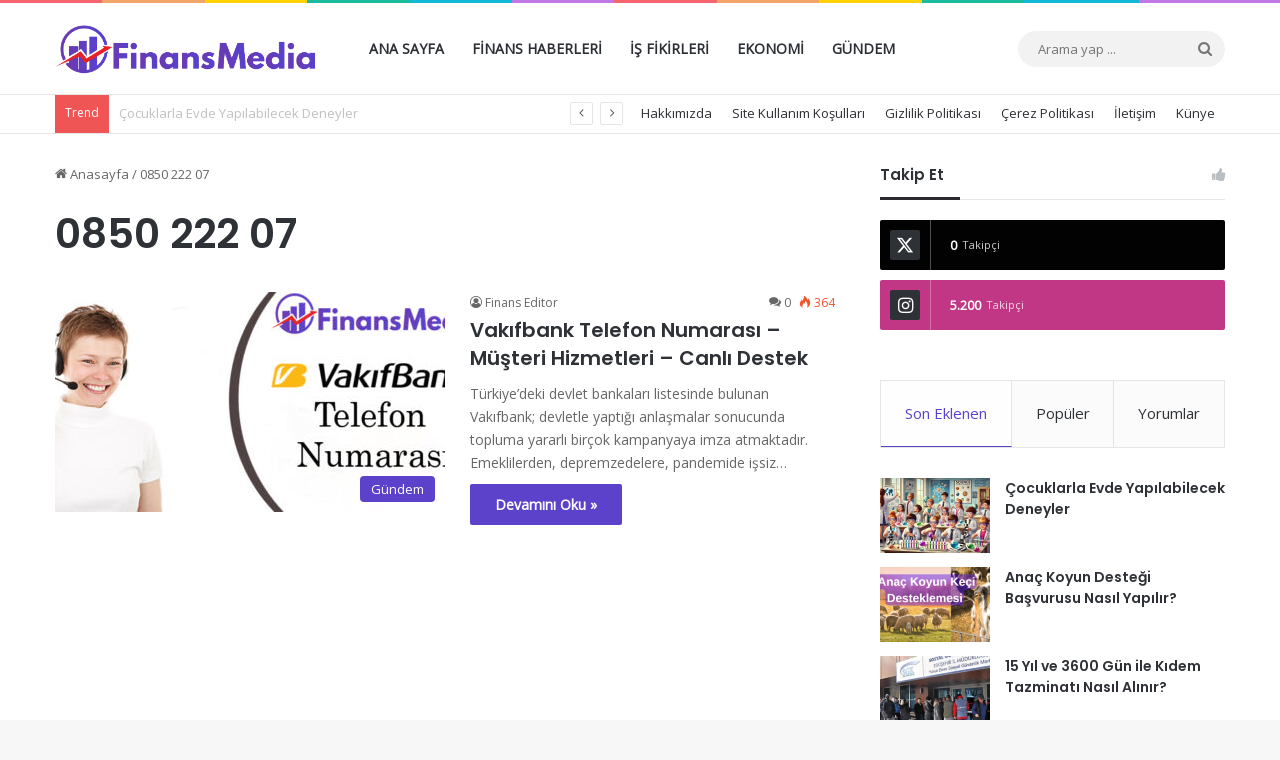

--- FILE ---
content_type: text/html; charset=UTF-8
request_url: https://www.finansmedia.com/tag/0850-222-07/
body_size: 12558
content:
<!DOCTYPE html><html lang="tr" data-skin="light"><head><meta charset="UTF-8"/><link data-optimized="2" rel="stylesheet" href="https://www.finansmedia.com/wp-content/litespeed/css/4e1fd551c9c6cf92e4e0e49fd8e8f85c.css?ver=676de" /><link rel="profile" href="//gmpg.org/xfn/11"/><meta http-equiv='x-dns-prefetch-control' content='on'><link rel='dns-prefetch' href="//cdnjs.cloudflare.com/"/><link rel='dns-prefetch' href="//ajax.googleapis.com/"/><link rel='dns-prefetch' href="//fonts.googleapis.com/"/><link rel='dns-prefetch' href="//fonts.gstatic.com/"/><link rel='dns-prefetch' href="//s.gravatar.com/"/><link rel='dns-prefetch' href="//www.google-analytics.com/"/><link rel='preload' as='script' href="//ajax.googleapis.com/ajax/libs/webfont/1/webfont.js"><meta name='robots' content='index, follow, max-image-preview:large, max-snippet:-1, max-video-preview:-1'/> <script id="cookieyes" type="text/javascript" src="https://cdn-cookieyes.com/client_data/7be934d894e3e24e4b5dc65a/script.js"></script> <title>0850 222 07</title><link rel="canonical" href="https://www.finansmedia.com/tag/0850-222-07/"/><meta property="og:locale" content="tr_TR"/><meta property="og:type" content="article"/><meta property="og:title" content="0850 222 07 Archives"/><meta property="og:url" content="https://www.finansmedia.com/tag/0850-222-07/"/><meta property="og:site_name" content="FinansMedia"/><meta name="twitter:card" content="summary_large_image"/><meta name="twitter:site" content="@finansmedia"/> <script type="application/ld+json" class="yoast-schema-graph">{"@context":"https://schema.org","@graph":[{"@type":"CollectionPage","@id":"https://www.finansmedia.com/tag/0850-222-07/","url":"https://www.finansmedia.com/tag/0850-222-07/","name":"0850 222 07","isPartOf":{"@id":"https://www.finansmedia.com/#website"},"primaryImageOfPage":{"@id":"https://www.finansmedia.com/tag/0850-222-07/#primaryimage"},"image":{"@id":"https://www.finansmedia.com/tag/0850-222-07/#primaryimage"},"thumbnailUrl":"https://www.finansmedia.com/wp-content/uploads/2021/02/Vakifbank-Telefon-Numarasi.jpg","breadcrumb":{"@id":"https://www.finansmedia.com/tag/0850-222-07/#breadcrumb"},"inLanguage":"tr"},{"@type":"ImageObject","inLanguage":"tr","@id":"https://www.finansmedia.com/tag/0850-222-07/#primaryimage","url":"https://www.finansmedia.com/wp-content/uploads/2021/02/Vakifbank-Telefon-Numarasi.jpg","contentUrl":"https://www.finansmedia.com/wp-content/uploads/2021/02/Vakifbank-Telefon-Numarasi.jpg","width":726,"height":340,"caption":"Vakıfbank Telefon Numarası"},{"@type":"BreadcrumbList","@id":"https://www.finansmedia.com/tag/0850-222-07/#breadcrumb","itemListElement":[{"@type":"ListItem","position":1,"name":"Ana Sayfa","item":"https://www.finansmedia.com/"},{"@type":"ListItem","position":2,"name":"0850 222 07"}]},{"@type":"WebSite","@id":"https://www.finansmedia.com/#website","url":"https://www.finansmedia.com/","name":"FinansMedia","description":"Ekonomi ve Finans Haberleri","publisher":{"@id":"https://www.finansmedia.com/#organization"},"potentialAction":[{"@type":"SearchAction","target":{"@type":"EntryPoint","urlTemplate":"https://www.finansmedia.com/?s={search_term_string}"},"query-input":"required name=search_term_string"}],"inLanguage":"tr"},{"@type":"Organization","@id":"https://www.finansmedia.com/#organization","name":"FinansMedia","url":"https://www.finansmedia.com/","logo":{"@type":"ImageObject","inLanguage":"tr","@id":"https://www.finansmedia.com/#/schema/logo/image/","url":"https://www.finansmedia.com/wp-content/uploads/2020/09/finansmedia-logo.png","contentUrl":"https://www.finansmedia.com/wp-content/uploads/2020/09/finansmedia-logo.png","width":3633,"height":695,"caption":"FinansMedia"},"image":{"@id":"https://www.finansmedia.com/#/schema/logo/image/"},"sameAs":["https://x.com/finansmedia"]}]}</script> <link rel='dns-prefetch' href="//www.googletagmanager.com/"/><link rel='dns-prefetch' href="//pagead2.googlesyndication.com/"/><link rel="alternate" type="application/rss+xml" title="FinansMedia &raquo; akışı" href="/feed/"/><link rel="alternate" type="application/rss+xml" title="FinansMedia &raquo; yorum akışı" href="/comments/feed/"/><link rel="alternate" type="application/rss+xml" title="FinansMedia &raquo; 0850 222 07 etiket akışı" href="feed/"/><meta name="viewport" content="width=device-width, initial-scale=1.0"/> <script type="text/javascript" src="https://www.googletagmanager.com/gtag/js?id=GT-TQDGHS9" id="google_gtagjs-js" async></script> <script type="text/javascript" id="google_gtagjs-js-after">/*  */
window.dataLayer = window.dataLayer || [];function gtag(){dataLayer.push(arguments);}
gtag("set","linker",{"domains":["www.finansmedia.com"]});
gtag("js", new Date());
gtag("set", "developer_id.dZTNiMT", true);
gtag("config", "GT-TQDGHS9");
 window._googlesitekit = window._googlesitekit || {}; window._googlesitekit.throttledEvents = []; window._googlesitekit.gtagEvent = (name, data) => { var key = JSON.stringify( { name, data } ); if ( !! window._googlesitekit.throttledEvents[ key ] ) { return; } window._googlesitekit.throttledEvents[ key ] = true; setTimeout( () => { delete window._googlesitekit.throttledEvents[ key ]; }, 5 ); gtag( "event", name, { ...data, event_source: "site-kit" } ); } 
//# sourceURL=google_gtagjs-js-after
/*  */</script> <link rel="https://api.w.org/" href="/wp-json/"/><link rel="alternate" title="JSON" type="application/json" href="/wp-json/wp/v2/tags/64"/><meta name="generator" content="WordPress 6.9"/><meta name="generator" content="Site Kit by Google 1.145.0"/><script type='text/javascript'>/*  */
var taqyeem = {"ajaxurl":"https://www.finansmedia.com/wp-admin/admin-ajax.php" , "your_rating":"Your Rating:"};
/*  */</script> <script>document.documentElement.className = document.documentElement.className.replace( 'no-js', 'js' );</script> <meta http-equiv="X-UA-Compatible" content="IE=edge"> <script async src="https://www.googletagmanager.com/gtag/js?id=UA-176075840-2"></script> <script>window.dataLayer = window.dataLayer || [];
  function gtag(){dataLayer.push(arguments);}
  gtag('js', new Date());

  gtag('config', 'UA-176075840-2');</script> <meta name="google-adsense-platform-account" content="ca-host-pub-2644536267352236"><meta name="google-adsense-platform-domain" content="sitekit.withgoogle.com"> <script type="text/javascript" async="async" src="https://pagead2.googlesyndication.com/pagead/js/adsbygoogle.js?client=ca-pub-6571191052825114&amp;host=ca-host-pub-2644536267352236" crossorigin="anonymous"></script> <link rel="icon" href="/wp-content/uploads/2020/09/cropped-0favicon@500x-32x32.png" sizes="32x32"/><link rel="icon" href="/wp-content/uploads/2020/09/cropped-0favicon@500x-192x192.png" sizes="192x192"/><link rel="apple-touch-icon" href="/wp-content/uploads/2020/09/cropped-0favicon@500x-180x180.png"/><meta name="msapplication-TileImage" content="https://www.finansmedia.com/wp-content/uploads/2020/09/cropped-0favicon@500x-270x270.png"/> <script async src="https://www.googletagmanager.com/gtag/js?id=UA-176075840-2"></script> <script>window.dataLayer = window.dataLayer || [];
  function gtag(){dataLayer.push(arguments);}
  gtag('js', new Date());

  gtag('config', 'UA-176075840-2');</script> <script data-ad-client="ca-pub-6571191052825114" async src="https://pagead2.googlesyndication.com/pagead/js/adsbygoogle.js"></script> <script async type="application/javascript"
        src="https://news.google.com/swg/js/v1/swg-basic.js"></script> <script>(self.SWG_BASIC = self.SWG_BASIC || []).push( basicSubscriptions => {
    basicSubscriptions.init({
      type: "NewsArticle",
      isPartOfType: ["Product"],
      isPartOfProductId: "CAowv7yeCw:openaccess",
      clientOptions: { theme: "light", lang: "tr" },
    });
  });</script> </head><body id="tie-body" class="archive tag tag-0850-222-07 tag-64 wp-theme-jannah tie-no-js block-head-3 magazine2 is-lazyload is-thumb-overlay-disabled is-desktop is-header-layout-4 sidebar-right has-sidebar hide_share_post_top hide_share_post_bottom"><div class="background-overlay"><div id="tie-container" class="site tie-container"><div id="tie-wrapper"><div class="rainbow-line"></div><header id="theme-header" class="theme-header header-layout-4 header-layout-1 main-nav-light main-nav-default-light main-nav-below no-stream-item top-nav-active top-nav-light top-nav-default-light top-nav-below top-nav-below-main-nav has-normal-width-logo mobile-header-default"><div class="main-nav-wrapper"><nav id="main-nav" data-skin="search-in-main-nav" class="main-nav header-nav live-search-parent menu-style-default menu-style-solid-bg" style="line-height:90px" aria-label="Birincil Menü"><div class="container"><div class="main-menu-wrapper"><div class="header-layout-1-logo" style="width:300px"><div id="logo" class="image-logo"> <a title="FinansMedia" href="/"> <picture class="tie-logo-default tie-logo-picture"> <source class="tie-logo-source-default tie-logo-source" srcset="https://www.finansmedia.com/wp-content/uploads/2020/09/finansmedia-logo.png"> <img alt="FinansMedia" width="300" height="50" style="max-height:50px !important; width: auto;" data-src="/wp-content/uploads/2020/09/finansmedia-logo.png" class="tie-logo-img-default tie-logo-img lazyload" src="[data-uri]"/><noscript><img class="tie-logo-img-default tie-logo-img" src="/wp-content/uploads/2020/09/finansmedia-logo.png" alt="FinansMedia" width="300" height="50" style="max-height:50px !important; width: auto;"/></noscript> </picture> </a></div></div><div id="mobile-header-components-area_2" class="mobile-header-components"><ul class="components"><li class="mobile-component_menu custom-menu-link"><a href="#" id="mobile-menu-icon"><span class="tie-mobile-menu-icon nav-icon is-layout-1"></span><span class="screen-reader-text">Menü</span></a></li></ul></div><div id="menu-components-wrap"><div id="sticky-logo" class="image-logo"> <a title="FinansMedia" href="/"> <picture class="tie-logo-default tie-logo-picture"> <source class="tie-logo-source-default tie-logo-source" srcset="https://www.finansmedia.com/wp-content/uploads/2020/09/finansmedia-logo.png"> <img alt="FinansMedia" data-src="/wp-content/uploads/2020/09/finansmedia-logo.png" class="tie-logo-img-default tie-logo-img lazyload" src="[data-uri]"/><noscript><img class="tie-logo-img-default tie-logo-img" src="/wp-content/uploads/2020/09/finansmedia-logo.png" alt="FinansMedia"/></noscript> </picture> </a></div><div class="flex-placeholder"></div><div class="main-menu main-menu-wrap"><div id="main-nav-menu" class="main-menu header-menu"><ul id="menu-ana-menu" class="menu"><li id="menu-item-57" class="menu-item menu-item-type-post_type menu-item-object-page menu-item-home menu-item-57"><a href="/">ANA SAYFA</a></li><li id="menu-item-55" class="menu-item menu-item-type-taxonomy menu-item-object-category menu-item-55"><a href="/finans-haberleri/">FİNANS HABERLERİ</a></li><li id="menu-item-56" class="menu-item menu-item-type-taxonomy menu-item-object-category menu-item-56"><a href="/is-fikirleri/">İŞ FİKİRLERİ</a></li><li id="menu-item-58" class="menu-item menu-item-type-taxonomy menu-item-object-category menu-item-58"><a href="/ekonomi/">EKONOMİ</a></li><li id="menu-item-59" class="menu-item menu-item-type-taxonomy menu-item-object-category menu-item-59"><a href="/gundem/">GÜNDEM</a></li></ul></div></div><ul class="components"><li class="search-bar menu-item custom-menu-link" aria-label="Ara"><form method="get" id="search" action="https://www.finansmedia.com/"> <input id="search-input" class="is-ajax-search" inputmode="search" type="text" name="s" title="Arama yap ..." placeholder="Arama yap ..."/> <button id="search-submit" type="submit"> <span class="tie-icon-search tie-search-icon" aria-hidden="true"></span> <span class="screen-reader-text">Arama yap ...</span> </button></form></li></ul></div></div></div></nav></div><nav id="top-nav" class="has-breaking-menu top-nav header-nav has-breaking-news" aria-label="İkincil Menü"><div class="container"><div class="topbar-wrapper"><div class="tie-alignleft"><div class="breaking controls-is-active"> <span class="breaking-title"> <span class="tie-icon-bolt breaking-icon" aria-hidden="true"></span> <span class="breaking-title-text">Trend</span> </span><ul id="breaking-news-in-header" class="breaking-news" data-type="reveal" data-arrows="true"><li class="news-item"> <a href="/cocuklarla-evde-yapilabilecek-deneyler/">Çocuklarla Evde Yapılabilecek Deneyler</a></li><li class="news-item"> <a href="/anac-koyun-destegi-basvurusu-nasil-yapilir/">Anaç Koyun Desteği Başvurusu Nasıl Yapılır?</a></li><li class="news-item"> <a href="/15-yil-ve-3600-gun-ile-kidem-tazminati-nasil-alinir/">15 Yıl ve 3600 Gün ile Kıdem Tazminatı Nasıl Alınır?</a></li><li class="news-item"> <a href="/cks-belgesi-icin-gerekli-belgeler/">ÇKS Belgesi için Gerekli Belgeler</a></li><li class="news-item"> <a href="/ahir-yapimi-devlet-destegi-icin-hangi-illere-veriliyor/">Ahır Yapımı Devlet Desteği İçin Hangi İllere Veriliyor?</a></li><li class="news-item"> <a href="/az-sermaye-ile-yapilabilecek-is-fikirleri/">Az Sermaye ile Yapılabilecek İş Fikirleri (Küçük Sermaye)</a></li><li class="news-item"> <a href="/muhtac-ayligi-ne-kadar-2022-muhtac-ayligi-basvuru-sartlari-nelerdir/">Muhtaç Aylığı Ne Kadar 2023 ? Muhtaç Aylığı Başvuru Şartları Nelerdir?</a></li><li class="news-item"> <a href="/reklam-izleyerek-para-kazanma-2022/">Reklam İzleyerek Para Kazanma 2023</a></li><li class="news-item"> <a href="/ogrencilerin-yapabilecegi-isler-2022/">Öğrencilerin Yapabileceği İşler 2023</a></li><li class="news-item"> <a href="/iskur-evde-paketleme-isi-nedir-basvurusu-nasil-yapilir/">İŞKUR Evde Paketleme İşi Nedir? Başvurusu Nasıl Yapılır?</a></li></ul></div></div><div class="tie-alignright"><div class="top-menu header-menu"><ul id="menu-hakkimizda-politika" class="menu"><li id="menu-item-41" class="menu-item menu-item-type-post_type menu-item-object-page menu-item-41"><a href="/hakkimizda/">Hakkımızda</a></li><li id="menu-item-48" class="menu-item menu-item-type-post_type menu-item-object-page menu-item-48"><a href="/site-kullanim-kosullari/">Site Kullanım Koşulları</a></li><li id="menu-item-42" class="menu-item menu-item-type-post_type menu-item-object-page menu-item-42"><a href="/gizlilik-politikasi/">Gizlilik Politikası</a></li><li id="menu-item-47" class="menu-item menu-item-type-post_type menu-item-object-page menu-item-47"><a href="/cerez-politikasi/">Çerez Politikası</a></li><li id="menu-item-43" class="menu-item menu-item-type-post_type menu-item-object-page menu-item-43"><a href="/iletisim/">İletişim</a></li><li id="menu-item-44" class="menu-item menu-item-type-post_type menu-item-object-page menu-item-44"><a href="/kunye/">Künye</a></li></ul></div></div></div></div></nav></header> <script>console.log('Style tie-css-styles')</script> <div id="content" class="site-content container"><div id="main-content-row" class="tie-row main-content-row"><div class="main-content tie-col-md-8 tie-col-xs-12" role="main"><header id="tag-title-section" class="entry-header-outer container-wrapper archive-title-wrapper"><nav id="breadcrumb"><a href="/"><span class="tie-icon-home" aria-hidden="true"></span> Anasayfa</a><em class="delimiter">/</em><span class="current">0850 222 07</span></nav><script type="application/ld+json">{"@context":"http:\/\/schema.org","@type":"BreadcrumbList","@id":"#Breadcrumb","itemListElement":[{"@type":"ListItem","position":1,"item":{"name":"Anasayfa","@id":"https:\/\/www.finansmedia.com\/"}}]}</script><h1 class="page-title">0850 222 07</h1></header><div class="mag-box wide-post-box"><div class="container-wrapper"><div class="mag-box-container clearfix"><ul id="posts-container" data-layout="default" data-settings="{'uncropped_image':'jannah-image-post','category_meta':true,'post_meta':true,'excerpt':'true','excerpt_length':'20','read_more':'true','read_more_text':false,'media_overlay':true,'title_length':0,'is_full':false,'is_category':false}" class="posts-items"><li class="post-item post-439 post type-post status-publish format-standard has-post-thumbnail category-gundem tag-0850-222-07 tag-vakifbank-musteri-hizmetleri tag-vakifbank-telefon-numarasi tie-standard"> <a aria-label="Vakıfbank Telefon Numarası &#8211; Müşteri Hizmetleri &#8211; Canlı Destek" href="/vakifbank-telefon-numarasi-musteri-hizmetleri-canli-destek/" class="post-thumb"><span class="post-cat-wrap"><span class="post-cat tie-cat-7">Gündem</span></span><img width="390" height="220" src="[data-uri]" class="attachment-jannah-image-large size-jannah-image-large lazy-img wp-post-image" alt="Vakıfbank Telefon Numarası" decoding="async" fetchpriority="high" data-src="/wp-content/uploads/2021/02/Vakifbank-Telefon-Numarasi-390x220.jpg" loading="lazy"/></a><div class="post-details"><div class="post-meta clearfix"><span class="author-meta single-author no-avatars"><span class="meta-item meta-author-wrapper meta-author-2"><span class="meta-author"><a href="/author/editor/" class="author-name tie-icon" title="Finans Editor">Finans Editor</a></span></span></span><div class="tie-alignright"><span class="meta-comment tie-icon meta-item fa-before">0</span><span class="meta-views meta-item hot"><span class="tie-icon-fire" aria-hidden="true"></span> 364 </span></div></div><h2 class="post-title"><a href="/vakifbank-telefon-numarasi-musteri-hizmetleri-canli-destek/">Vakıfbank Telefon Numarası &#8211; Müşteri Hizmetleri &#8211; Canlı Destek</a></h2><p class="post-excerpt">Türkiye’deki devlet bankaları listesinde bulunan Vakıfbank; devletle yaptığı anlaşmalar sonucunda topluma yararlı birçok kampanyaya imza atmaktadır. Emeklilerden, depremzedelere, pandemide işsiz&hellip;</p> <a class="more-link button" href="/vakifbank-telefon-numarasi-musteri-hizmetleri-canli-destek/">Devamını Oku &raquo;</a></div></li></ul><div class="clearfix"></div></div></div></div></div><aside class="sidebar tie-col-md-4 tie-col-xs-12 normal-side is-sticky" aria-label="Birincil Kenar Çubuğu"><div class="theiaStickySidebar"> <script>console.log('Style tie-css-widgets')</script> <div id="social-statistics-2" class="container-wrapper widget social-statistics-widget"><div class="widget-title the-global-title"><div class="the-subtitle">Takip Et<span class="widget-title-icon tie-icon"></span></div></div><ul class="solid-social-icons fullwidth-stats-icons Arqam-Lite"><li class="social-icons-item"> <a class="twitter-social-icon" href="//twitter.com/finansmedia" rel="nofollow noopener" target="_blank"> <span class="counter-icon tie-icon-twitter"></span> <span class="followers"> <span class="followers-num">0</span> <span class="followers-name">Takipçi</span> </span> </a></li><li class="social-icons-item"> <a class="instagram-social-icon" href="//instagram.com/finansmedia" rel="nofollow noopener" target="_blank"> <span class="counter-icon tie-icon-instagram"></span> <span class="followers"> <span class="followers-num">5.200</span> <span class="followers-name">Takipçi</span> </span> </a></li></ul><div class="clearfix"></div></div><div id="widget_tabs-2" class="container-wrapper tabs-container-wrapper tabs-container-3"><div class="widget tabs-widget"><div class="widget-container"><div class="tabs-widget"><div class="tabs-wrapper"><ul class="tabs"><li><a href="#widget_tabs-2-recent">Son Eklenen</a></li><li><a href="#widget_tabs-2-popular">Popüler</a></li><li><a href="#widget_tabs-2-comments">Yorumlar</a></li></ul><div id="widget_tabs-2-recent" class="tab-content tab-content-recent"><ul class="tab-content-elements"><li class="widget-single-post-item widget-post-list tie-standard"><div class="post-widget-thumbnail"> <a aria-label="Çocuklarla Evde Yapılabilecek Deneyler" href="/cocuklarla-evde-yapilabilecek-deneyler/" class="post-thumb"><img width="220" height="150" src="[data-uri]" class="attachment-jannah-image-small size-jannah-image-small lazy-img tie-small-image wp-post-image" alt="çocuklarla yapılabilecek deneyler" decoding="async" loading="lazy" data-src="/wp-content/uploads/2024/09/cc5eb5b1-1819-40e9-9f15-25a3ceaa1cb6-220x150.webp"/></a></div><div class="post-widget-body "> <a class="post-title the-subtitle" href="/cocuklarla-evde-yapilabilecek-deneyler/">Çocuklarla Evde Yapılabilecek Deneyler</a><div class="post-meta"></div></div></li><li class="widget-single-post-item widget-post-list tie-standard"><div class="post-widget-thumbnail"> <a aria-label="Anaç Koyun Desteği Başvurusu Nasıl Yapılır?" href="/anac-koyun-destegi-basvurusu-nasil-yapilir/" class="post-thumb"><img width="220" height="150" src="[data-uri]" class="attachment-jannah-image-small size-jannah-image-small lazy-img tie-small-image wp-post-image" alt="Anaç Koyun Desteği" decoding="async" loading="lazy" data-src="/wp-content/uploads/2023/06/anac-koyun-keci-220x150.png"/></a></div><div class="post-widget-body "> <a class="post-title the-subtitle" href="/anac-koyun-destegi-basvurusu-nasil-yapilir/">Anaç Koyun Desteği Başvurusu Nasıl Yapılır?</a><div class="post-meta"></div></div></li><li class="widget-single-post-item widget-post-list tie-standard"><div class="post-widget-thumbnail"> <a aria-label="15 Yıl ve 3600 Gün ile Kıdem Tazminatı Nasıl Alınır?" href="/15-yil-ve-3600-gun-ile-kidem-tazminati-nasil-alinir/" class="post-thumb"><img width="220" height="150" src="[data-uri]" class="attachment-jannah-image-small size-jannah-image-small lazy-img tie-small-image wp-post-image" alt="15 Yıl ve 3600 Gün" decoding="async" loading="lazy" data-src="/wp-content/uploads/2023/06/yeni-projeghghghgh-220x150.jpg"/></a></div><div class="post-widget-body "> <a class="post-title the-subtitle" href="/15-yil-ve-3600-gun-ile-kidem-tazminati-nasil-alinir/">15 Yıl ve 3600 Gün ile Kıdem Tazminatı Nasıl Alınır?</a><div class="post-meta"></div></div></li><li class="widget-single-post-item widget-post-list tie-standard"><div class="post-widget-thumbnail"> <a aria-label="ÇKS Belgesi için Gerekli Belgeler" href="/cks-belgesi-icin-gerekli-belgeler/" class="post-thumb"><img width="220" height="150" src="[data-uri]" class="attachment-jannah-image-small size-jannah-image-small lazy-img tie-small-image wp-post-image" alt="ÇKS Belgesi için Gerekli Belgeler" decoding="async" loading="lazy" data-src="/wp-content/uploads/2023/05/cks-belgesi-icin-gerekli-belgeler2-220x150.jpg"/></a></div><div class="post-widget-body "> <a class="post-title the-subtitle" href="/cks-belgesi-icin-gerekli-belgeler/">ÇKS Belgesi için Gerekli Belgeler</a><div class="post-meta"></div></div></li><li class="widget-single-post-item widget-post-list tie-standard"><div class="post-widget-thumbnail"> <a aria-label="Ahır Yapımı Devlet Desteği İçin Hangi İllere Veriliyor?" href="/ahir-yapimi-devlet-destegi-icin-hangi-illere-veriliyor/" class="post-thumb"><img width="220" height="150" src="[data-uri]" class="attachment-jannah-image-small size-jannah-image-small lazy-img tie-small-image wp-post-image" alt="Ahır Yapımı Devlet Desteği" decoding="async" loading="lazy" data-src="/wp-content/uploads/2023/05/ahir-yapimi-devlet-destegi2-220x150.jpeg"/></a></div><div class="post-widget-body "> <a class="post-title the-subtitle" href="/ahir-yapimi-devlet-destegi-icin-hangi-illere-veriliyor/">Ahır Yapımı Devlet Desteği İçin Hangi İllere Veriliyor?</a><div class="post-meta"></div></div></li></ul></div><div id="widget_tabs-2-popular" class="tab-content tab-content-popular"><ul class="tab-content-elements"><li class="widget-single-post-item widget-post-list tie-standard"><div class="post-widget-thumbnail"> <a aria-label="Erasmus Nedir Nasıl Yapılır? Erasmus Hakkında Merak Ettiğiniz Her Şey!" href="/erasmus-nedir-nasil-yapilir-erasmus-hakkinda-merak-ettiginiz-her-sey/" class="post-thumb"><img width="220" height="150" src="[data-uri]" class="attachment-jannah-image-small size-jannah-image-small lazy-img tie-small-image wp-post-image" alt="erasmus-nedir" decoding="async" loading="lazy" data-src="/wp-content/uploads/2022/01/erasmus-nedir2-220x150.jpg"/></a></div><div class="post-widget-body "> <a class="post-title the-subtitle" href="/erasmus-nedir-nasil-yapilir-erasmus-hakkinda-merak-ettiginiz-her-sey/">Erasmus Nedir Nasıl Yapılır? Erasmus Hakkında Merak Ettiğiniz Her Şey!</a><div class="post-meta"></div></div></li><li class="widget-single-post-item widget-post-list tie-standard"><div class="post-widget-thumbnail"> <a aria-label="Fidan Yetiştiriciliği Kursu ve Sertifikası Nasıl Alınır?" href="/fidan-yetistiriciligi-kursu-ve-sertifikasi-nasil-alinir/" class="post-thumb"><img width="220" height="150" src="[data-uri]" class="attachment-jannah-image-small size-jannah-image-small lazy-img tie-small-image wp-post-image" alt="Fidan Yetiştiriciliği Kursları" decoding="async" loading="lazy" data-src="/wp-content/uploads/2020/10/Tree_planting_001-220x150.jpg"/></a></div><div class="post-widget-body "> <a class="post-title the-subtitle" href="/fidan-yetistiriciligi-kursu-ve-sertifikasi-nasil-alinir/">Fidan Yetiştiriciliği Kursu ve Sertifikası Nasıl Alınır?</a><div class="post-meta"></div></div></li><li class="widget-single-post-item widget-post-list tie-standard"><div class="post-widget-thumbnail"> <a aria-label="Güneş Enerjisinden Elektrik Üretimi Nasıl Yapılır? Maliyeti Nedir?" href="/gunes-enerjisinden-elektrik-uretimi-nasil-yapilir-maliyeti-nedir/" class="post-thumb"><img width="220" height="150" src="[data-uri]" class="attachment-jannah-image-small size-jannah-image-small lazy-img tie-small-image wp-post-image" alt="Güneş Enerjisinden Elektrik Üretimi" decoding="async" loading="lazy" data-src="/wp-content/uploads/2020/10/technician-3936985_1280-220x150.jpg"/></a></div><div class="post-widget-body "> <a class="post-title the-subtitle" href="/gunes-enerjisinden-elektrik-uretimi-nasil-yapilir-maliyeti-nedir/">Güneş Enerjisinden Elektrik Üretimi Nasıl Yapılır? Maliyeti Nedir?</a><div class="post-meta"></div></div></li><li class="widget-single-post-item widget-post-list tie-standard"><div class="post-widget-thumbnail"> <a aria-label="Sera Domates Yetiştiriciliği Nasıl Yapılır? Maliyeti Nedir?" href="/sera-domates-yetistiriciligi-nasil-yapilir-maliyeti-nedir/" class="post-thumb"><img width="220" height="150" src="[data-uri]" class="attachment-jannah-image-small size-jannah-image-small lazy-img tie-small-image wp-post-image" alt="Sera Domates Yetiştiriciliği" decoding="async" loading="lazy" data-src="/wp-content/uploads/2020/10/tomatoes_greenhouse_dacha_tomato_vegetables_food_vegetarianism_nutrition-825824-220x150.jpg"/></a></div><div class="post-widget-body "> <a class="post-title the-subtitle" href="/sera-domates-yetistiriciligi-nasil-yapilir-maliyeti-nedir/">Sera Domates Yetiştiriciliği Nasıl Yapılır? Maliyeti Nedir?</a><div class="post-meta"></div></div></li><li class="widget-single-post-item widget-post-list tie-standard"><div class="post-widget-thumbnail"> <a aria-label="Tarım ve Hayvancılık Kursları Nasıl Alınır? Nereye Başvurulur?" href="/tarim-ve-hayvancilik-kurslari-nasil-alinir-nereye-basvurulur/" class="post-thumb"><img width="220" height="150" src="[data-uri]" class="attachment-jannah-image-small size-jannah-image-small lazy-img tie-small-image wp-post-image" alt="Tarım ve Hayvancılık Kursları" decoding="async" loading="lazy" data-src="/wp-content/uploads/2020/10/Tarim-ve-Hayvancilik-Kurslari-220x150.jpg"/></a></div><div class="post-widget-body "> <a class="post-title the-subtitle" href="/tarim-ve-hayvancilik-kurslari-nasil-alinir-nereye-basvurulur/">Tarım ve Hayvancılık Kursları Nasıl Alınır? Nereye Başvurulur?</a><div class="post-meta"></div></div></li></ul></div><div id="widget_tabs-2-comments" class="tab-content tab-content-comments"><ul class="tab-content-elements"></ul></div></div></div></div></div></div><div id="posts-list-widget-2" class="container-wrapper widget posts-list"><div class="widget-title the-global-title"><div class="the-subtitle">Güncel Finans Haberleri<span class="widget-title-icon tie-icon"></span></div></div><div class="widget-posts-list-wrapper"><div class="widget-posts-list-container posts-list-half-posts"><ul class="posts-list-items widget-posts-wrapper"><li class="widget-single-post-item widget-post-list tie-standard"><div class="post-widget-thumbnail"> <a aria-label="Çocuklarla Evde Yapılabilecek Deneyler" href="/cocuklarla-evde-yapilabilecek-deneyler/" class="post-thumb"><img width="390" height="220" src="[data-uri]" class="attachment-jannah-image-large size-jannah-image-large lazy-img wp-post-image" alt="çocuklarla yapılabilecek deneyler" decoding="async" loading="lazy" data-src="/wp-content/uploads/2024/09/cc5eb5b1-1819-40e9-9f15-25a3ceaa1cb6-390x220.webp"/></a></div><div class="post-widget-body "> <a class="post-title the-subtitle" href="/cocuklarla-evde-yapilabilecek-deneyler/">Çocuklarla Evde Yapılabilecek Deneyler</a><div class="post-meta"></div></div></li><li class="widget-single-post-item widget-post-list tie-standard"><div class="post-widget-thumbnail"> <a aria-label="Anaç Koyun Desteği Başvurusu Nasıl Yapılır?" href="/anac-koyun-destegi-basvurusu-nasil-yapilir/" class="post-thumb"><img width="390" height="220" src="[data-uri]" class="attachment-jannah-image-large size-jannah-image-large lazy-img wp-post-image" alt="Anaç Koyun Desteği" decoding="async" loading="lazy" data-src="/wp-content/uploads/2023/06/anac-koyun-keci-390x220.png"/></a></div><div class="post-widget-body "> <a class="post-title the-subtitle" href="/anac-koyun-destegi-basvurusu-nasil-yapilir/">Anaç Koyun Desteği Başvurusu Nasıl Yapılır?</a><div class="post-meta"></div></div></li><li class="widget-single-post-item widget-post-list tie-standard"><div class="post-widget-thumbnail"> <a aria-label="15 Yıl ve 3600 Gün ile Kıdem Tazminatı Nasıl Alınır?" href="/15-yil-ve-3600-gun-ile-kidem-tazminati-nasil-alinir/" class="post-thumb"><img width="390" height="220" src="[data-uri]" class="attachment-jannah-image-large size-jannah-image-large lazy-img wp-post-image" alt="15 Yıl ve 3600 Gün" decoding="async" loading="lazy" srcset="https://www.finansmedia.com/wp-content/uploads/2023/06/yeni-projeghghghgh-390x220.jpg 390w, https://www.finansmedia.com/wp-content/uploads/2023/06/yeni-projeghghghgh-300x169.jpg 300w, https://www.finansmedia.com/wp-content/uploads/2023/06/yeni-projeghghghgh-1024x576.jpg 1024w, https://www.finansmedia.com/wp-content/uploads/2023/06/yeni-projeghghghgh-768x432.jpg 768w, https://www.finansmedia.com/wp-content/uploads/2023/06/yeni-projeghghghgh.jpg 1200w" sizes="auto, (max-width: 390px) 100vw, 390px" data-src="/wp-content/uploads/2023/06/yeni-projeghghghgh-390x220.jpg"/></a></div><div class="post-widget-body "> <a class="post-title the-subtitle" href="/15-yil-ve-3600-gun-ile-kidem-tazminati-nasil-alinir/">15 Yıl ve 3600 Gün ile Kıdem Tazminatı Nasıl Alınır?</a><div class="post-meta"></div></div></li><li class="widget-single-post-item widget-post-list tie-standard"><div class="post-widget-thumbnail"> <a aria-label="ÇKS Belgesi için Gerekli Belgeler" href="/cks-belgesi-icin-gerekli-belgeler/" class="post-thumb"><img width="390" height="220" src="[data-uri]" class="attachment-jannah-image-large size-jannah-image-large lazy-img wp-post-image" alt="ÇKS Belgesi için Gerekli Belgeler" decoding="async" loading="lazy" srcset="https://www.finansmedia.com/wp-content/uploads/2023/05/cks-belgesi-icin-gerekli-belgeler2-390x220.jpg 390w, https://www.finansmedia.com/wp-content/uploads/2023/05/cks-belgesi-icin-gerekli-belgeler2-300x169.jpg 300w, https://www.finansmedia.com/wp-content/uploads/2023/05/cks-belgesi-icin-gerekli-belgeler2-1024x576.jpg 1024w, https://www.finansmedia.com/wp-content/uploads/2023/05/cks-belgesi-icin-gerekli-belgeler2-768x432.jpg 768w, https://www.finansmedia.com/wp-content/uploads/2023/05/cks-belgesi-icin-gerekli-belgeler2.jpg 1280w" sizes="auto, (max-width: 390px) 100vw, 390px" data-src="/wp-content/uploads/2023/05/cks-belgesi-icin-gerekli-belgeler2-390x220.jpg"/></a></div><div class="post-widget-body "> <a class="post-title the-subtitle" href="/cks-belgesi-icin-gerekli-belgeler/">ÇKS Belgesi için Gerekli Belgeler</a><div class="post-meta"></div></div></li><li class="widget-single-post-item widget-post-list tie-standard"><div class="post-widget-thumbnail"> <a aria-label="Ahır Yapımı Devlet Desteği İçin Hangi İllere Veriliyor?" href="/ahir-yapimi-devlet-destegi-icin-hangi-illere-veriliyor/" class="post-thumb"><img width="390" height="220" src="[data-uri]" class="attachment-jannah-image-large size-jannah-image-large lazy-img wp-post-image" alt="Ahır Yapımı Devlet Desteği" decoding="async" loading="lazy" data-src="/wp-content/uploads/2023/05/ahir-yapimi-devlet-destegi2-390x220.jpeg"/></a></div><div class="post-widget-body "> <a class="post-title the-subtitle" href="/ahir-yapimi-devlet-destegi-icin-hangi-illere-veriliyor/">Ahır Yapımı Devlet Desteği İçin Hangi İllere Veriliyor?</a><div class="post-meta"></div></div></li></ul></div></div><div class="clearfix"></div></div><div id="social-2" class="container-wrapper widget social-icons-widget"><div class="widget-title the-global-title"><div class="the-subtitle">Social<span class="widget-title-icon tie-icon"></span></div></div><ul class="solid-social-icons"><li class="social-icons-item"><a class="social-link rss-social-icon" rel="external noopener nofollow" target="_blank" href="/feed/"><span class="tie-social-icon tie-icon-feed"></span><span class="screen-reader-text">RSS</span></a></li><li class="social-icons-item"><a class="social-link facebook-social-icon" rel="external noopener nofollow" target="_blank" href="#"><span class="tie-social-icon tie-icon-facebook"></span><span class="screen-reader-text">Facebook</span></a></li><li class="social-icons-item"><a class="social-link twitter-social-icon" rel="external noopener nofollow" target="_blank" href="#"><span class="tie-social-icon tie-icon-twitter"></span><span class="screen-reader-text">X</span></a></li><li class="social-icons-item"><a class="social-link pinterest-social-icon" rel="external noopener nofollow" target="_blank" href="#"><span class="tie-social-icon tie-icon-pinterest"></span><span class="screen-reader-text">Pinterest</span></a></li><li class="social-icons-item"><a class="social-link instagram-social-icon" rel="external noopener nofollow" target="_blank" href="#"><span class="tie-social-icon tie-icon-instagram"></span><span class="screen-reader-text">Instagram</span></a></li></ul><div class="clearfix"></div><div class="clearfix"></div></div><div id="posts-list-widget-3" class="container-wrapper widget posts-list"><div class="widget-title the-global-title"><div class="the-subtitle">Son Değiştirilen Yazılar<span class="widget-title-icon tie-icon"></span></div></div><div class="widget-posts-list-wrapper"><div class="widget-posts-list-container posts-list-half-posts"><ul class="posts-list-items widget-posts-wrapper"><li class="widget-single-post-item widget-post-list tie-standard"><div class="post-widget-thumbnail"> <a aria-label="Çocuklarla Evde Yapılabilecek Deneyler" href="/cocuklarla-evde-yapilabilecek-deneyler/" class="post-thumb"><img width="390" height="220" src="[data-uri]" class="attachment-jannah-image-large size-jannah-image-large lazy-img wp-post-image" alt="çocuklarla yapılabilecek deneyler" decoding="async" loading="lazy" data-src="/wp-content/uploads/2024/09/cc5eb5b1-1819-40e9-9f15-25a3ceaa1cb6-390x220.webp"/></a></div><div class="post-widget-body "> <a class="post-title the-subtitle" href="/cocuklarla-evde-yapilabilecek-deneyler/">Çocuklarla Evde Yapılabilecek Deneyler</a><div class="post-meta"></div></div></li><li class="widget-single-post-item widget-post-list tie-standard"><div class="post-widget-thumbnail"> <a aria-label="Gerçek Para Kazandıran Oyunlar 2023" href="/gercek-para-kazandiran-oyunlar-2022/" class="post-thumb"><img width="390" height="220" src="[data-uri]" class="attachment-jannah-image-large size-jannah-image-large lazy-img wp-post-image" alt="gercek-para-kazandiran-oyunlar-2022" decoding="async" loading="lazy" srcset="https://www.finansmedia.com/wp-content/uploads/2022/05/gercek-para-kazandiran-oyunlar-2022-390x220.jpg 390w, https://www.finansmedia.com/wp-content/uploads/2022/05/gercek-para-kazandiran-oyunlar-2022-300x169.jpg 300w, https://www.finansmedia.com/wp-content/uploads/2022/05/gercek-para-kazandiran-oyunlar-2022-1024x576.jpg 1024w, https://www.finansmedia.com/wp-content/uploads/2022/05/gercek-para-kazandiran-oyunlar-2022-768x432.jpg 768w, https://www.finansmedia.com/wp-content/uploads/2022/05/gercek-para-kazandiran-oyunlar-2022.jpg 1200w" sizes="auto, (max-width: 390px) 100vw, 390px" data-src="/wp-content/uploads/2022/05/gercek-para-kazandiran-oyunlar-2022-390x220.jpg"/></a></div><div class="post-widget-body "> <a class="post-title the-subtitle" href="/gercek-para-kazandiran-oyunlar-2022/">Gerçek Para Kazandıran Oyunlar 2023</a><div class="post-meta"></div></div></li><li class="widget-single-post-item widget-post-list tie-standard"><div class="post-widget-thumbnail"> <a aria-label="Tiktok Para Nasıl Kazanılır 2023" href="/tiktok-para-nasil-kazanilir-2022/" class="post-thumb"><img width="390" height="220" src="[data-uri]" class="attachment-jannah-image-large size-jannah-image-large lazy-img wp-post-image" alt="tiktok-para-nasil-kazanilir-2022" decoding="async" loading="lazy" srcset="https://www.finansmedia.com/wp-content/uploads/2022/04/tiktok-para-nasil-kazanilir-2022-390x220.jpg 390w, https://www.finansmedia.com/wp-content/uploads/2022/04/tiktok-para-nasil-kazanilir-2022-300x169.jpg 300w, https://www.finansmedia.com/wp-content/uploads/2022/04/tiktok-para-nasil-kazanilir-2022-1024x576.jpg 1024w, https://www.finansmedia.com/wp-content/uploads/2022/04/tiktok-para-nasil-kazanilir-2022-768x432.jpg 768w, https://www.finansmedia.com/wp-content/uploads/2022/04/tiktok-para-nasil-kazanilir-2022-1536x864.jpg 1536w, https://www.finansmedia.com/wp-content/uploads/2022/04/tiktok-para-nasil-kazanilir-2022.jpg 1600w" sizes="auto, (max-width: 390px) 100vw, 390px" data-src="/wp-content/uploads/2022/04/tiktok-para-nasil-kazanilir-2022-390x220.jpg"/></a></div><div class="post-widget-body "> <a class="post-title the-subtitle" href="/tiktok-para-nasil-kazanilir-2022/">Tiktok Para Nasıl Kazanılır 2023</a><div class="post-meta"></div></div></li><li class="widget-single-post-item widget-post-list tie-standard"><div class="post-widget-thumbnail"> <a aria-label="İnternetten Para Kazanmak İsteyenler İçin En Karlı İş Fikirleri 2023" href="/internetten-para-kazanmak-isteyenler-icin-en-karli-is-fikirleri-2022/" class="post-thumb"><img width="390" height="220" src="[data-uri]" class="attachment-jannah-image-large size-jannah-image-large lazy-img wp-post-image" alt="İnternetten Para Kazanmak İsteyenler İçin En Karlı İş Fikirleri 2022" decoding="async" loading="lazy" srcset="https://www.finansmedia.com/wp-content/uploads/2022/04/internetten-para-kazan-390x220.jpg 390w, https://www.finansmedia.com/wp-content/uploads/2022/04/internetten-para-kazan-300x170.jpg 300w, https://www.finansmedia.com/wp-content/uploads/2022/04/internetten-para-kazan-768x434.jpg 768w, https://www.finansmedia.com/wp-content/uploads/2022/04/internetten-para-kazan.jpg 810w" sizes="auto, (max-width: 390px) 100vw, 390px" data-src="/wp-content/uploads/2022/04/internetten-para-kazan-390x220.jpg"/></a></div><div class="post-widget-body "> <a class="post-title the-subtitle" href="/internetten-para-kazanmak-isteyenler-icin-en-karli-is-fikirleri-2022/">İnternetten Para Kazanmak İsteyenler İçin En Karlı İş Fikirleri 2023</a><div class="post-meta"></div></div></li></ul></div></div><div class="clearfix"></div></div><div id="posts-list-widget-4" class="container-wrapper widget posts-list"><div class="widget-title the-global-title"><div class="the-subtitle">Popüler Gönderiler<span class="widget-title-icon tie-icon"></span></div></div><div class="widget-posts-list-wrapper"><div class="widget-posts-list-container posts-list-counter"><ul class="posts-list-items widget-posts-wrapper"><li class="widget-single-post-item widget-post-list tie-standard"><div class="post-widget-thumbnail"> <a aria-label="Çocuklarla Evde Yapılabilecek Deneyler" href="/cocuklarla-evde-yapilabilecek-deneyler/" class="post-thumb"><img width="220" height="150" src="[data-uri]" class="attachment-jannah-image-small size-jannah-image-small lazy-img tie-small-image wp-post-image" alt="çocuklarla yapılabilecek deneyler" decoding="async" loading="lazy" data-src="/wp-content/uploads/2024/09/cc5eb5b1-1819-40e9-9f15-25a3ceaa1cb6-220x150.webp"/></a></div><div class="post-widget-body "> <a class="post-title the-subtitle" href="/cocuklarla-evde-yapilabilecek-deneyler/">Çocuklarla Evde Yapılabilecek Deneyler</a><div class="post-meta"></div></div></li><li class="widget-single-post-item widget-post-list tie-standard"><div class="post-widget-thumbnail"> <a aria-label="Anaç Koyun Desteği Başvurusu Nasıl Yapılır?" href="/anac-koyun-destegi-basvurusu-nasil-yapilir/" class="post-thumb"><img width="220" height="150" src="[data-uri]" class="attachment-jannah-image-small size-jannah-image-small lazy-img tie-small-image wp-post-image" alt="Anaç Koyun Desteği" decoding="async" loading="lazy" data-src="/wp-content/uploads/2023/06/anac-koyun-keci-220x150.png"/></a></div><div class="post-widget-body "> <a class="post-title the-subtitle" href="/anac-koyun-destegi-basvurusu-nasil-yapilir/">Anaç Koyun Desteği Başvurusu Nasıl Yapılır?</a><div class="post-meta"></div></div></li><li class="widget-single-post-item widget-post-list tie-standard"><div class="post-widget-thumbnail"> <a aria-label="15 Yıl ve 3600 Gün ile Kıdem Tazminatı Nasıl Alınır?" href="/15-yil-ve-3600-gun-ile-kidem-tazminati-nasil-alinir/" class="post-thumb"><img width="220" height="150" src="[data-uri]" class="attachment-jannah-image-small size-jannah-image-small lazy-img tie-small-image wp-post-image" alt="15 Yıl ve 3600 Gün" decoding="async" loading="lazy" data-src="/wp-content/uploads/2023/06/yeni-projeghghghgh-220x150.jpg"/></a></div><div class="post-widget-body "> <a class="post-title the-subtitle" href="/15-yil-ve-3600-gun-ile-kidem-tazminati-nasil-alinir/">15 Yıl ve 3600 Gün ile Kıdem Tazminatı Nasıl Alınır?</a><div class="post-meta"></div></div></li><li class="widget-single-post-item widget-post-list tie-standard"><div class="post-widget-thumbnail"> <a aria-label="ÇKS Belgesi için Gerekli Belgeler" href="/cks-belgesi-icin-gerekli-belgeler/" class="post-thumb"><img width="220" height="150" src="[data-uri]" class="attachment-jannah-image-small size-jannah-image-small lazy-img tie-small-image wp-post-image" alt="ÇKS Belgesi için Gerekli Belgeler" decoding="async" loading="lazy" data-src="/wp-content/uploads/2023/05/cks-belgesi-icin-gerekli-belgeler2-220x150.jpg"/></a></div><div class="post-widget-body "> <a class="post-title the-subtitle" href="/cks-belgesi-icin-gerekli-belgeler/">ÇKS Belgesi için Gerekli Belgeler</a><div class="post-meta"></div></div></li><li class="widget-single-post-item widget-post-list tie-standard"><div class="post-widget-thumbnail"> <a aria-label="Ahır Yapımı Devlet Desteği İçin Hangi İllere Veriliyor?" href="/ahir-yapimi-devlet-destegi-icin-hangi-illere-veriliyor/" class="post-thumb"><img width="220" height="150" src="[data-uri]" class="attachment-jannah-image-small size-jannah-image-small lazy-img tie-small-image wp-post-image" alt="Ahır Yapımı Devlet Desteği" decoding="async" loading="lazy" data-src="/wp-content/uploads/2023/05/ahir-yapimi-devlet-destegi2-220x150.jpeg"/></a></div><div class="post-widget-body "> <a class="post-title the-subtitle" href="/ahir-yapimi-devlet-destegi-icin-hangi-illere-veriliyor/">Ahır Yapımı Devlet Desteği İçin Hangi İllere Veriliyor?</a><div class="post-meta"></div></div></li></ul></div></div><div class="clearfix"></div></div><div id="posts-list-widget-5" class="container-wrapper widget posts-list"><div class="widget-title the-global-title"><div class="the-subtitle">En Çok Görüntülenen<span class="widget-title-icon tie-icon"></span></div></div><div class="widget-posts-list-wrapper"><div class="widget-posts-list-container timeline-widget"><ul class="posts-list-items widget-posts-wrapper"><li class="widget-single-post-item"> <a href="/sifirdan-buyukbas-hayvancilik-yeni-baslayanlar-icin-nasil-yapilir/"><h3>Sıfırdan Büyükbaş Hayvancılık Yeni Başlayanlar için Nasıl Yapılır</h3> </a></li><li class="widget-single-post-item"> <a href="/tarim-ve-hayvancilik-kurslari-nasil-alinir-nereye-basvurulur/"><h3>Tarım ve Hayvancılık Kursları Nasıl Alınır? Nereye Başvurulur?</h3> </a></li><li class="widget-single-post-item"> <a href="/fidan-yetistiriciligi-kursu-ve-sertifikasi-nasil-alinir/"><h3>Fidan Yetiştiriciliği Kursu ve Sertifikası Nasıl Alınır?</h3> </a></li><li class="widget-single-post-item"> <a href="/sera-nasil-yapilir-cam-ve-tunel-sera-hakkinda-bilgiler/"><h3>Sera Nasıl Yapılır Cam ve Tünel Sera Hakkında Bilgiler</h3> </a></li><li class="widget-single-post-item"> <a href="/papara-hesap-nasil-acilir-papara-nasil-kullanilir/"><h3>Papara Hesap Nasıl Açılır? &#8211; Papara Nasıl Kullanılır?</h3> </a></li></ul></div></div><div class="clearfix"></div></div></div></aside></div></div><footer id="footer" class="site-footer dark-skin dark-widgetized-area"><div id="footer-widgets-container"><div class="container"><div class="footer-widget-area footer-boxed-widget-area"><div class="tie-row"><div class="tie-col-sm-8 normal-side"><div id="text-2" class="container-wrapper widget widget_text"><div class="widget-title the-global-title"><div class="the-subtitle">FinansMedia<span class="widget-title-icon tie-icon"></span></div></div><div class="textwidget"><p>FinansMedia &#8211; Ekonomi ve Finans Haberleri</p></div><div class="clearfix"></div></div></div><div class="tie-col-sm-4 normal-side"><div class="widget social-icons-widget widget-content-only"><ul class="solid-social-icons is-centered"><li class="social-icons-item"><a class="social-link rss-social-icon" rel="external noopener nofollow" target="_blank" href="/feed/"><span class="tie-social-icon tie-icon-feed"></span><span class="screen-reader-text">RSS</span></a></li><li class="social-icons-item"><a class="social-link facebook-social-icon" rel="external noopener nofollow" target="_blank" href="#"><span class="tie-social-icon tie-icon-facebook"></span><span class="screen-reader-text">Facebook</span></a></li><li class="social-icons-item"><a class="social-link twitter-social-icon" rel="external noopener nofollow" target="_blank" href="#"><span class="tie-social-icon tie-icon-twitter"></span><span class="screen-reader-text">X</span></a></li><li class="social-icons-item"><a class="social-link pinterest-social-icon" rel="external noopener nofollow" target="_blank" href="#"><span class="tie-social-icon tie-icon-pinterest"></span><span class="screen-reader-text">Pinterest</span></a></li><li class="social-icons-item"><a class="social-link instagram-social-icon" rel="external noopener nofollow" target="_blank" href="#"><span class="tie-social-icon tie-icon-instagram"></span><span class="screen-reader-text">Instagram</span></a></li></ul><div class="clearfix"></div></div></div></div></div></div></div><div id="site-info" class="site-info site-info-layout-2"><div class="container"><div class="tie-row"><div class="tie-col-md-12"><div class="copyright-text copyright-text-first"><b>&copy; 2026 FinansMedia</b> - Tüm Hakları Saklıdır&nbsp;</div><div class="footer-menu"><ul id="menu-hakkimizda-politika-1" class="menu"><li class="menu-item menu-item-type-post_type menu-item-object-page menu-item-41"><a href="/hakkimizda/">Hakkımızda</a></li><li class="menu-item menu-item-type-post_type menu-item-object-page menu-item-48"><a href="/site-kullanim-kosullari/">Site Kullanım Koşulları</a></li><li class="menu-item menu-item-type-post_type menu-item-object-page menu-item-42"><a href="/gizlilik-politikasi/">Gizlilik Politikası</a></li><li class="menu-item menu-item-type-post_type menu-item-object-page menu-item-47"><a href="/cerez-politikasi/">Çerez Politikası</a></li><li class="menu-item menu-item-type-post_type menu-item-object-page menu-item-43"><a href="/iletisim/">İletişim</a></li><li class="menu-item menu-item-type-post_type menu-item-object-page menu-item-44"><a href="/kunye/">Künye</a></li></ul></div></div></div></div></div></footer> <a id="go-to-top" class="go-to-top-button" href="#go-to-tie-body"> <span class="tie-icon-angle-up"></span> <span class="screen-reader-text">Başa dön tuşu</span> </a></div><aside class=" side-aside normal-side dark-skin dark-widgetized-area slide-sidebar-desktop is-fullwidth appear-from-right" aria-label="İkincil Kenar Çubuğu" style="visibility: hidden;"><div data-height="100%" class="side-aside-wrapper has-custom-scroll"> <a href="#" class="close-side-aside remove big-btn"> <span class="screen-reader-text">Kapalı</span> </a><div id="mobile-container"><div id="mobile-search"><form role="search" method="get" class="search-form" action="https://www.finansmedia.com/"> <label> <span class="screen-reader-text">Arama:</span> <input type="search" class="search-field" placeholder="Ara &hellip;" value="" name="s"/> </label> <input type="submit" class="search-submit" value="Ara"/></form></div><div id="mobile-menu" class="hide-menu-icons"></div><div id="mobile-social-icons" class="social-icons-widget solid-social-icons"><ul><li class="social-icons-item"><a class="social-link rss-social-icon" rel="external noopener nofollow" target="_blank" href="/feed/"><span class="tie-social-icon tie-icon-feed"></span><span class="screen-reader-text">RSS</span></a></li><li class="social-icons-item"><a class="social-link facebook-social-icon" rel="external noopener nofollow" target="_blank" href="#"><span class="tie-social-icon tie-icon-facebook"></span><span class="screen-reader-text">Facebook</span></a></li><li class="social-icons-item"><a class="social-link twitter-social-icon" rel="external noopener nofollow" target="_blank" href="#"><span class="tie-social-icon tie-icon-twitter"></span><span class="screen-reader-text">X</span></a></li><li class="social-icons-item"><a class="social-link pinterest-social-icon" rel="external noopener nofollow" target="_blank" href="#"><span class="tie-social-icon tie-icon-pinterest"></span><span class="screen-reader-text">Pinterest</span></a></li><li class="social-icons-item"><a class="social-link instagram-social-icon" rel="external noopener nofollow" target="_blank" href="#"><span class="tie-social-icon tie-icon-instagram"></span><span class="screen-reader-text">Instagram</span></a></li></ul></div></div><div id="slide-sidebar-widgets"><div id="posts-list-widget-7" class="container-wrapper widget posts-list"><div class="widget-title the-global-title"><div class="the-subtitle">Popüler Yazılar<span class="widget-title-icon tie-icon"></span></div></div><div class="widget-posts-list-wrapper"><div class="widget-posts-list-container posts-list-big-first has-first-big-post"><ul class="posts-list-items widget-posts-wrapper"><li class="widget-single-post-item widget-post-list tie-standard"><div class="post-widget-thumbnail"> <a aria-label="Sıfırdan Büyükbaş Hayvancılık Yeni Başlayanlar için Nasıl Yapılır" href="/sifirdan-buyukbas-hayvancilik-yeni-baslayanlar-icin-nasil-yapilir/" class="post-thumb"><span class="post-cat-wrap"><span class="post-cat tie-cat-5">İş fikirleri</span></span><img width="390" height="220" src="[data-uri]" class="attachment-jannah-image-large size-jannah-image-large lazy-img wp-post-image" alt="Sıfırdan Büyükbaş Hayvancılık" decoding="async" loading="lazy" data-src="/wp-content/uploads/2020/10/bovine-5287462_1280-390x220.jpg"/></a></div><div class="post-widget-body "> <a class="post-title the-subtitle" href="/sifirdan-buyukbas-hayvancilik-yeni-baslayanlar-icin-nasil-yapilir/">Sıfırdan Büyükbaş Hayvancılık Yeni Başlayanlar için Nasıl Yapılır</a><div class="post-meta"></div></div></li><li class="widget-single-post-item widget-post-list tie-standard"><div class="post-widget-thumbnail"> <a aria-label="Tarım ve Hayvancılık Kursları Nasıl Alınır? Nereye Başvurulur?" href="/tarim-ve-hayvancilik-kurslari-nasil-alinir-nereye-basvurulur/" class="post-thumb"><img width="220" height="150" src="[data-uri]" class="attachment-jannah-image-small size-jannah-image-small lazy-img tie-small-image wp-post-image" alt="Tarım ve Hayvancılık Kursları" decoding="async" loading="lazy" data-src="/wp-content/uploads/2020/10/Tarim-ve-Hayvancilik-Kurslari-220x150.jpg"/></a></div><div class="post-widget-body "> <a class="post-title the-subtitle" href="/tarim-ve-hayvancilik-kurslari-nasil-alinir-nereye-basvurulur/">Tarım ve Hayvancılık Kursları Nasıl Alınır? Nereye Başvurulur?</a><div class="post-meta"></div></div></li><li class="widget-single-post-item widget-post-list tie-standard"><div class="post-widget-thumbnail"> <a aria-label="Fidan Yetiştiriciliği Kursu ve Sertifikası Nasıl Alınır?" href="/fidan-yetistiriciligi-kursu-ve-sertifikasi-nasil-alinir/" class="post-thumb"><img width="220" height="150" src="[data-uri]" class="attachment-jannah-image-small size-jannah-image-small lazy-img tie-small-image wp-post-image" alt="Fidan Yetiştiriciliği Kursları" decoding="async" loading="lazy" data-src="/wp-content/uploads/2020/10/Tree_planting_001-220x150.jpg"/></a></div><div class="post-widget-body "> <a class="post-title the-subtitle" href="/fidan-yetistiriciligi-kursu-ve-sertifikasi-nasil-alinir/">Fidan Yetiştiriciliği Kursu ve Sertifikası Nasıl Alınır?</a><div class="post-meta"></div></div></li><li class="widget-single-post-item widget-post-list tie-standard"><div class="post-widget-thumbnail"> <a aria-label="Sera Nasıl Yapılır Cam ve Tünel Sera Hakkında Bilgiler" href="/sera-nasil-yapilir-cam-ve-tunel-sera-hakkinda-bilgiler/" class="post-thumb"><img width="220" height="150" src="[data-uri]" class="attachment-jannah-image-small size-jannah-image-small lazy-img tie-small-image wp-post-image" alt="Sera Nasıl Yapılır" decoding="async" loading="lazy" data-src="/wp-content/uploads/2020/10/greenhouse-2096497_1920-220x150.jpg"/></a></div><div class="post-widget-body "> <a class="post-title the-subtitle" href="/sera-nasil-yapilir-cam-ve-tunel-sera-hakkinda-bilgiler/">Sera Nasıl Yapılır Cam ve Tünel Sera Hakkında Bilgiler</a><div class="post-meta"></div></div></li><li class="widget-single-post-item widget-post-list tie-standard"><div class="post-widget-thumbnail"> <a aria-label="Papara Hesap Nasıl Açılır? &#8211; Papara Nasıl Kullanılır?" href="/papara-hesap-nasil-acilir-papara-nasil-kullanilir/" class="post-thumb"><img width="220" height="150" src="[data-uri]" class="attachment-jannah-image-small size-jannah-image-small lazy-img tie-small-image wp-post-image" alt="Papara Hesap Nasıl Açılır" decoding="async" loading="lazy" data-src="/wp-content/uploads/2020/10/Papara-Hesap-Nasil-Acilir-220x150.jpg"/></a></div><div class="post-widget-body "> <a class="post-title the-subtitle" href="/papara-hesap-nasil-acilir-papara-nasil-kullanilir/">Papara Hesap Nasıl Açılır? &#8211; Papara Nasıl Kullanılır?</a><div class="post-meta"></div></div></li></ul></div></div><div class="clearfix"></div></div><div id="posts-list-widget-6" class="container-wrapper widget posts-list"><div class="widget-title the-global-title"><div class="the-subtitle">En Çok Yorumlanan<span class="widget-title-icon tie-icon"></span></div></div><div class="widget-posts-list-wrapper"><div class="widget-posts-list-container timeline-widget"><ul class="posts-list-items widget-posts-wrapper"><li class="widget-single-post-item"> <a href="/erasmus-nedir-nasil-yapilir-erasmus-hakkinda-merak-ettiginiz-her-sey/"><h3>Erasmus Nedir Nasıl Yapılır? Erasmus Hakkında Merak Ettiğiniz Her Şey!</h3> </a></li><li class="widget-single-post-item"> <a href="/fidan-yetistiriciligi-kursu-ve-sertifikasi-nasil-alinir/"><h3>Fidan Yetiştiriciliği Kursu ve Sertifikası Nasıl Alınır?</h3> </a></li><li class="widget-single-post-item"> <a href="/gunes-enerjisinden-elektrik-uretimi-nasil-yapilir-maliyeti-nedir/"><h3>Güneş Enerjisinden Elektrik Üretimi Nasıl Yapılır? Maliyeti Nedir?</h3> </a></li><li class="widget-single-post-item"> <a href="/sera-domates-yetistiriciligi-nasil-yapilir-maliyeti-nedir/"><h3>Sera Domates Yetiştiriciliği Nasıl Yapılır? Maliyeti Nedir?</h3> </a></li><li class="widget-single-post-item"> <a href="/tarim-ve-hayvancilik-kurslari-nasil-alinir-nereye-basvurulur/"><h3>Tarım ve Hayvancılık Kursları Nasıl Alınır? Nereye Başvurulur?</h3> </a></li><li class="widget-single-post-item"> <a href="/ziraat-bankasi-hesap-acma-altin-ve-doviz-hesap-acma/"><h3>Ziraat Bankası Hesap Açma -Altın ve Döviz Hesap Açma</h3> </a></li></ul></div></div><div class="clearfix"></div></div><div id="comments_avatar-widget-2" class="container-wrapper widget recent-comments-widget"><div class="widget-title the-global-title"><div class="the-subtitle">Son Yorumlar<span class="widget-title-icon tie-icon"></span></div></div><ul></ul><div class="clearfix"></div></div></div></div></aside></div></div> <script type="text/javascript">if( 'loading' in HTMLImageElement.prototype) {
				document.querySelectorAll('[data-src]').forEach( function(img){
					img.src = img.dataset.src;
					img.removeAttribute('data-src');
				});
			}</script> <link rel='preload' href="/wp-content/themes/jannah/assets/css/helpers.min.css" as='style' onload='this.onload=null;this.rel="stylesheet"'/> <noscript><link rel='stylesheet' id='tie-css-helpers-css' href="/wp-content/themes/jannah/assets/css/helpers.min.css" type='text/css' media='all'/></noscript> <script>console.log('Style tie-css-helpers')</script> <link rel='preload' href="/wp-content/themes/jannah/assets/ilightbox/dark-skin/skin.css" as='style' onload='this.onload=null;this.rel="stylesheet"'/> <noscript><link rel='stylesheet' id='tie-css-ilightbox-css' href="/wp-content/themes/jannah/assets/ilightbox/dark-skin/skin.css" type='text/css' media='all'/></noscript> <script>console.log('Style tie-css-ilightbox')</script> <script type="speculationrules">{"prefetch":[{"source":"document","where":{"and":[{"href_matches":"/*"},{"not":{"href_matches":["/wp-*.php","/wp-admin/*","/wp-content/uploads/*","/wp-content/*","/wp-content/plugins/*","/wp-content/themes/jannah/*","/*\\?(.+)"]}},{"not":{"selector_matches":"a[rel~=\"nofollow\"]"}},{"not":{"selector_matches":".no-prefetch, .no-prefetch a"}}]},"eagerness":"conservative"}]}</script> <div id="autocomplete-suggestions" class="autocomplete-suggestions"></div><div id="is-scroller-outer"><div id="is-scroller"></div></div><div id="fb-root"></div> <script type="text/javascript" id="wp-i18n-js-after">/*  */
wp.i18n.setLocaleData( { 'text direction\u0004ltr': [ 'ltr' ] } );
//# sourceURL=wp-i18n-js-after
/*  */</script> <script type="text/javascript" id="contact-form-7-js-translations">/*  */
( function( domain, translations ) {
	var localeData = translations.locale_data[ domain ] || translations.locale_data.messages;
	localeData[""].domain = domain;
	wp.i18n.setLocaleData( localeData, domain );
} )( "contact-form-7", {"translation-revision-date":"2026-01-19 21:19:08+0000","generator":"GlotPress\/4.0.3","domain":"messages","locale_data":{"messages":{"":{"domain":"messages","plural-forms":"nplurals=2; plural=n > 1;","lang":"tr"},"This contact form is placed in the wrong place.":["Bu ileti\u015fim formu yanl\u0131\u015f yere yerle\u015ftirilmi\u015f."],"Error:":["Hata:"]}},"comment":{"reference":"includes\/js\/index.js"}} );
//# sourceURL=contact-form-7-js-translations
/*  */</script> <script type="text/javascript" id="contact-form-7-js-before">/*  */
var wpcf7 = {
    "api": {
        "root": "https:\/\/www.finansmedia.com\/wp-json\/",
        "namespace": "contact-form-7\/v1"
    },
    "cached": 1
};
//# sourceURL=contact-form-7-js-before
/*  */</script> <script type="text/javascript" id="tie-scripts-js-extra">/*  */
var tie = {"is_rtl":"","ajaxurl":"https://www.finansmedia.com/wp-admin/admin-ajax.php","is_side_aside_light":"","is_taqyeem_active":"1","is_sticky_video":"","mobile_menu_top":"","mobile_menu_active":"area_2","mobile_menu_parent":"","lightbox_all":"true","lightbox_gallery":"true","lightbox_skin":"dark","lightbox_thumb":"horizontal","lightbox_arrows":"true","is_singular":"","autoload_posts":"","reading_indicator":"true","lazyload":"true","select_share":"true","select_share_twitter":"true","select_share_facebook":"true","select_share_linkedin":"true","select_share_email":"","facebook_app_id":"5303202981","twitter_username":"","responsive_tables":"true","ad_blocker_detector":"","sticky_behavior":"upwards","sticky_desktop":"true","sticky_mobile":"true","sticky_mobile_behavior":"default","ajax_loader":"\u003Cdiv class=\"loader-overlay\"\u003E\u003Cdiv class=\"spinner-circle\"\u003E\u003C/div\u003E\u003C/div\u003E","type_to_search":"1","lang_no_results":"E\u015fle\u015fen Bir \u0130\u00e7erik Bulunamad\u0131!","sticky_share_mobile":"true","sticky_share_post":"","sticky_share_post_menu":""};
//# sourceURL=tie-scripts-js-extra
/*  */</script> <script id="wp-emoji-settings" type="application/json">{"baseUrl":"https://s.w.org/images/core/emoji/17.0.2/72x72/","ext":".png","svgUrl":"https://s.w.org/images/core/emoji/17.0.2/svg/","svgExt":".svg","source":{"concatemoji":"https://www.finansmedia.com/wp-includes/js/wp-emoji-release.min.js"}}</script> <script type="module">/*  */
/*! This file is auto-generated */
const a=JSON.parse(document.getElementById("wp-emoji-settings").textContent),o=(window._wpemojiSettings=a,"wpEmojiSettingsSupports"),s=["flag","emoji"];function i(e){try{var t={supportTests:e,timestamp:(new Date).valueOf()};sessionStorage.setItem(o,JSON.stringify(t))}catch(e){}}function c(e,t,n){e.clearRect(0,0,e.canvas.width,e.canvas.height),e.fillText(t,0,0);t=new Uint32Array(e.getImageData(0,0,e.canvas.width,e.canvas.height).data);e.clearRect(0,0,e.canvas.width,e.canvas.height),e.fillText(n,0,0);const a=new Uint32Array(e.getImageData(0,0,e.canvas.width,e.canvas.height).data);return t.every((e,t)=>e===a[t])}function p(e,t){e.clearRect(0,0,e.canvas.width,e.canvas.height),e.fillText(t,0,0);var n=e.getImageData(16,16,1,1);for(let e=0;e<n.data.length;e++)if(0!==n.data[e])return!1;return!0}function u(e,t,n,a){switch(t){case"flag":return n(e,"\ud83c\udff3\ufe0f\u200d\u26a7\ufe0f","\ud83c\udff3\ufe0f\u200b\u26a7\ufe0f")?!1:!n(e,"\ud83c\udde8\ud83c\uddf6","\ud83c\udde8\u200b\ud83c\uddf6")&&!n(e,"\ud83c\udff4\udb40\udc67\udb40\udc62\udb40\udc65\udb40\udc6e\udb40\udc67\udb40\udc7f","\ud83c\udff4\u200b\udb40\udc67\u200b\udb40\udc62\u200b\udb40\udc65\u200b\udb40\udc6e\u200b\udb40\udc67\u200b\udb40\udc7f");case"emoji":return!a(e,"\ud83e\u1fac8")}return!1}function f(e,t,n,a){let r;const o=(r="undefined"!=typeof WorkerGlobalScope&&self instanceof WorkerGlobalScope?new OffscreenCanvas(300,150):document.createElement("canvas")).getContext("2d",{willReadFrequently:!0}),s=(o.textBaseline="top",o.font="600 32px Arial",{});return e.forEach(e=>{s[e]=t(o,e,n,a)}),s}function r(e){var t=document.createElement("script");t.src=e,t.defer=!0,document.head.appendChild(t)}a.supports={everything:!0,everythingExceptFlag:!0},new Promise(t=>{let n=function(){try{var e=JSON.parse(sessionStorage.getItem(o));if("object"==typeof e&&"number"==typeof e.timestamp&&(new Date).valueOf()<e.timestamp+604800&&"object"==typeof e.supportTests)return e.supportTests}catch(e){}return null}();if(!n){if("undefined"!=typeof Worker&&"undefined"!=typeof OffscreenCanvas&&"undefined"!=typeof URL&&URL.createObjectURL&&"undefined"!=typeof Blob)try{var e="postMessage("+f.toString()+"("+[JSON.stringify(s),u.toString(),c.toString(),p.toString()].join(",")+"));",a=new Blob([e],{type:"text/javascript"});const r=new Worker(URL.createObjectURL(a),{name:"wpTestEmojiSupports"});return void(r.onmessage=e=>{i(n=e.data),r.terminate(),t(n)})}catch(e){}i(n=f(s,u,c,p))}t(n)}).then(e=>{for(const n in e)a.supports[n]=e[n],a.supports.everything=a.supports.everything&&a.supports[n],"flag"!==n&&(a.supports.everythingExceptFlag=a.supports.everythingExceptFlag&&a.supports[n]);var t;a.supports.everythingExceptFlag=a.supports.everythingExceptFlag&&!a.supports.flag,a.supports.everything||((t=a.source||{}).concatemoji?r(t.concatemoji):t.wpemoji&&t.twemoji&&(r(t.twemoji),r(t.wpemoji)))});
//# sourceURL=https://www.finansmedia.com/wp-includes/js/wp-emoji-loader.min.js
/*  */</script> <script>var connection = navigator.connection || navigator.mozConnection || navigator.webkitConnection;
				if ( typeof connection != 'undefined' && (/\slow-2g|2g/.test(connection.effectiveType))) {
					console.warn( 'Slow Connection Google Fonts Disabled' );
				}
				else{
					
				WebFontConfig ={
					google:{
						families: [ 'Open+Sans:regular:latin', 'Poppins:600,regular:latin&display=swap' ]
					}
				};

				(function(){
					var wf   = document.createElement('script');
					wf.src   = '//ajax.googleapis.com/ajax/libs/webfont/1/webfont.js';
					wf.type  = 'text/javascript';
					wf.defer = 'true';
					var s = document.getElementsByTagName('script')[0];
					s.parentNode.insertBefore(wf, s);
				})();
			
				}</script> <script type='text/javascript'>!function(t){"use strict";t.loadCSS||(t.loadCSS=function(){});var e=loadCSS.relpreload={};if(e.support=function(){var e;try{e=t.document.createElement("link").relList.supports("preload")}catch(t){e=!1}return function(){return e}}(),e.bindMediaToggle=function(t){var e=t.media||"all";function a(){t.addEventListener?t.removeEventListener("load",a):t.attachEvent&&t.detachEvent("onload",a),t.setAttribute("onload",null),t.media=e}t.addEventListener?t.addEventListener("load",a):t.attachEvent&&t.attachEvent("onload",a),setTimeout(function(){t.rel="stylesheet",t.media="only x"}),setTimeout(a,3e3)},e.poly=function(){if(!e.support())for(var a=t.document.getElementsByTagName("link"),n=0;n<a.length;n++){var o=a[n];"preload"!==o.rel||"style"!==o.getAttribute("as")||o.getAttribute("data-loadcss")||(o.setAttribute("data-loadcss",!0),e.bindMediaToggle(o))}},!e.support()){e.poly();var a=t.setInterval(e.poly,500);t.addEventListener?t.addEventListener("load",function(){e.poly(),t.clearInterval(a)}):t.attachEvent&&t.attachEvent("onload",function(){e.poly(),t.clearInterval(a)})}"undefined"!=typeof exports?exports.loadCSS=loadCSS:t.loadCSS=loadCSS}("undefined"!=typeof global?global:this);</script> <script type='text/javascript'>var c = document.body.className;
			c = c.replace(/tie-no-js/, 'tie-js');
			document.body.className = c;</script> <script data-optimized="1" src="https://www.finansmedia.com/wp-content/litespeed/js/ec3e2675a8aa8c65a7676e4b8fb14b6d.js?ver=676de"></script></body></html>
<!-- Page optimized by LiteSpeed Cache @2026-01-21 23:40:07 -->

<!-- Page cached by LiteSpeed Cache 6.5.4 on 2026-01-21 23:40:06 -->

--- FILE ---
content_type: text/html; charset=utf-8
request_url: https://www.google.com/recaptcha/api2/aframe
body_size: 266
content:
<!DOCTYPE HTML><html><head><meta http-equiv="content-type" content="text/html; charset=UTF-8"></head><body><script nonce="0etkAmGx_OkeCyK4lO2coQ">/** Anti-fraud and anti-abuse applications only. See google.com/recaptcha */ try{var clients={'sodar':'https://pagead2.googlesyndication.com/pagead/sodar?'};window.addEventListener("message",function(a){try{if(a.source===window.parent){var b=JSON.parse(a.data);var c=clients[b['id']];if(c){var d=document.createElement('img');d.src=c+b['params']+'&rc='+(localStorage.getItem("rc::a")?sessionStorage.getItem("rc::b"):"");window.document.body.appendChild(d);sessionStorage.setItem("rc::e",parseInt(sessionStorage.getItem("rc::e")||0)+1);localStorage.setItem("rc::h",'1769188445837');}}}catch(b){}});window.parent.postMessage("_grecaptcha_ready", "*");}catch(b){}</script></body></html>